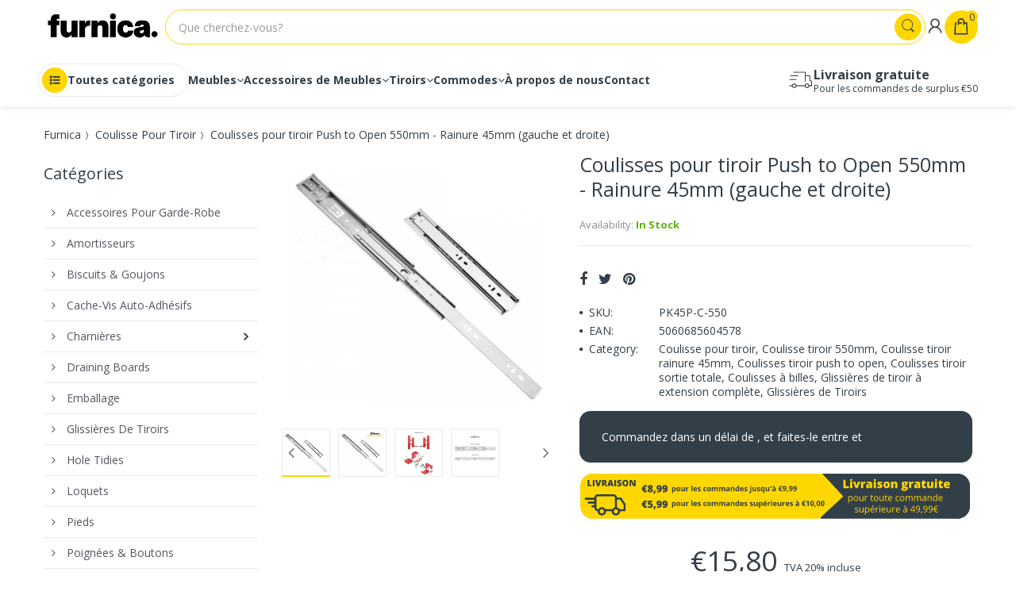

--- FILE ---
content_type: text/javascript
request_url: https://widgets.trustedshops.com/js/X1FEF64488B85F7BC0A3820E04F56F891.js
body_size: 1327
content:
((e,t)=>{const a={shopInfo:{tsId:"X1FEF64488B85F7BC0A3820E04F56F891",name:"https://furnica.fr/",url:"https://furnica.fr/",language:"fr",targetMarket:"FRA",ratingVariant:"WIDGET",eTrustedIds:{accountId:"acc-7dc0a722-5c9c-45e6-b400-b9cbd40d1430",channelId:"chl-312ad63a-6ad9-49af-b415-731b0e3fece3"},buyerProtection:{certificateType:"CLASSIC",certificateState:"PRODUCTION",mainProtectionCurrency:"EUR",classicProtectionAmount:2500,maxProtectionDuration:30,firstCertified:"2025-11-20 08:44:33"},reviewSystem:{rating:{averageRating:3.98,averageRatingCount:51,overallRatingCount:537,distribution:{oneStar:9,twoStars:3,threeStars:1,fourStars:5,fiveStars:33}},reviews:[{average:4,buyerStatement:"J'ai du annuler ma commande délai beaucoup trop long",rawChangeDate:"2025-12-31T18:24:39.000Z",changeDate:"31/12/2025",transactionDate:"21/12/2025"},{average:5,buyerStatement:"ras",rawChangeDate:"2025-12-29T15:16:56.000Z",changeDate:"29/12/2025",transactionDate:"18/12/2025"},{average:5,buyerStatement:"Bien reçu le produit demandé",rawChangeDate:"2025-12-16T23:03:05.000Z",changeDate:"16/12/2025",transactionDate:"09/12/2025"}]},features:["MARS_REVIEWS","MARS_EVENTS","DISABLE_REVIEWREQUEST_SENDING","MARS_QUESTIONNAIRE","MARS_PUBLIC_QUESTIONNAIRE","GUARANTEE_RECOG_CLASSIC_INTEGRATION","PRODUCT_REVIEWS","REVIEWS_AUTO_COLLECTION"],consentManagementType:"OFF",urls:{profileUrl:"https://www.trstd.com/fr-fr/reviews/furnica-fr",profileUrlLegalSection:"https://www.trstd.com/fr-fr/reviews/furnica-fr#legal-info",reviewLegalUrl:"https://help.etrusted.com/hc/fr/articles/23970864566162"},contractStartDate:"2025-08-27 00:00:00",shopkeeper:{name:"WOODLER Sp. z o. o.",street:"ul. Andrzeja Mielęckiego 10/503",country:"PL",city:"Katowice",zip:"40-013"},displayVariant:"full",variant:"full",twoLetterCountryCode:"FR"},"process.env":{STAGE:"prod"},externalConfig:{trustbadgeScriptUrl:"https://widgets.trustedshops.com/assets/trustbadge.js",cdnDomain:"widgets.trustedshops.com"},elementIdSuffix:"-98e3dadd90eb493088abdc5597a70810",buildTimestamp:"2026-01-28T05:51:43.255Z",buildStage:"prod"},r=a=>{const{trustbadgeScriptUrl:r}=a.externalConfig;let n=t.querySelector(`script[src="${r}"]`);n&&t.body.removeChild(n),n=t.createElement("script"),n.src=r,n.charset="utf-8",n.setAttribute("data-type","trustbadge-business-logic"),n.onerror=()=>{throw new Error(`The Trustbadge script could not be loaded from ${r}. Have you maybe selected an invalid TSID?`)},n.onload=()=>{e.trustbadge?.load(a)},t.body.appendChild(n)};"complete"===t.readyState?r(a):e.addEventListener("load",(()=>{r(a)}))})(window,document);

--- FILE ---
content_type: image/svg+xml
request_url: https://cdn.shopify.com/s/files/1/1229/2234/files/Pay_with_KLARNA_250_x_50_FR.svg?v=1686736722
body_size: 15500
content:
<svg xmlns="http://www.w3.org/2000/svg" xmlns:xlink="http://www.w3.org/1999/xlink" width="250" zoomAndPan="magnify" viewBox="0 0 187.5 37.5" height="50" preserveAspectRatio="xMidYMid meet" version="1.0"><defs><g/><clipPath id="5f71f1ef35"><path d="M 0.988281 0 L 186.019531 0 L 186.019531 37.007812 L 0.988281 37.007812 Z M 0.988281 0 " clip-rule="nonzero"/></clipPath><clipPath id="b311c7feea"><path d="M 124 6 L 182.976562 6 L 182.976562 29 L 124 29 Z M 124 6 " clip-rule="nonzero"/></clipPath><image x="0" y="0" width="393" xlink:href="[data-uri]" id="9aad5a2263" height="156" preserveAspectRatio="xMidYMid meet"/></defs><g clip-path="url(#5f71f1ef35)"><path fill="#ffffff" d="M 0.988281 0 L 186.511719 0 L 186.511719 43.785156 L 0.988281 43.785156 Z M 0.988281 0 " fill-opacity="1" fill-rule="nonzero"/><path fill="#ffffff" d="M 0.988281 0 L 186.511719 0 L 186.511719 37.105469 L 0.988281 37.105469 Z M 0.988281 0 " fill-opacity="1" fill-rule="nonzero"/><path fill="#ffffff" d="M 0.988281 0 L 186.511719 0 L 186.511719 37.105469 L 0.988281 37.105469 Z M 0.988281 0 " fill-opacity="1" fill-rule="nonzero"/></g><g clip-path="url(#b311c7feea)"><g transform="matrix(0.151065, 0, 0, 0.152227, 123.609727, 5.627191)"><image x="0" y="0" width="393" xlink:href="[data-uri]" height="156" preserveAspectRatio="xMidYMid meet"/></g></g><g fill="#000000" fill-opacity="1"><g transform="translate(27.464603, 14.916505)"><g><path d="M 3.828125 0 L 3.5625 -1 L 1.84375 -1 L 1.578125 0 L 0 0 L 1.734375 -5.3125 L 3.640625 -5.3125 L 5.390625 0 Z M 3.265625 -2.171875 L 3.03125 -3.03125 C 2.976562 -3.226562 2.914062 -3.476562 2.84375 -3.78125 C 2.769531 -4.09375 2.71875 -4.316406 2.6875 -4.453125 C 2.664062 -4.328125 2.625 -4.117188 2.5625 -3.828125 C 2.5 -3.546875 2.359375 -2.992188 2.140625 -2.171875 Z M 3.265625 -2.171875 "/></g></g><g transform="translate(32.853219, 14.916505)"><g><path d="M 2.359375 0.078125 C 1.691406 0.078125 1.179688 -0.101562 0.828125 -0.46875 C 0.484375 -0.832031 0.3125 -1.351562 0.3125 -2.03125 C 0.3125 -2.71875 0.5 -3.242188 0.875 -3.609375 C 1.25 -3.984375 1.78125 -4.171875 2.46875 -4.171875 C 2.945312 -4.171875 3.394531 -4.066406 3.8125 -3.859375 L 3.40625 -2.8125 C 3.226562 -2.894531 3.066406 -2.957031 2.921875 -3 C 2.773438 -3.039062 2.625 -3.0625 2.46875 -3.0625 C 2.238281 -3.0625 2.0625 -2.972656 1.9375 -2.796875 C 1.8125 -2.617188 1.75 -2.367188 1.75 -2.046875 C 1.75 -1.378906 1.992188 -1.046875 2.484375 -1.046875 C 2.898438 -1.046875 3.296875 -1.171875 3.671875 -1.421875 L 3.671875 -0.296875 C 3.304688 -0.046875 2.867188 0.078125 2.359375 0.078125 Z M 2.359375 0.078125 "/></g></g><g transform="translate(36.853914, 14.916505)"><g><path d="M 3.078125 0 L 3.078125 -2.234375 C 3.078125 -2.785156 2.910156 -3.0625 2.578125 -3.0625 C 2.347656 -3.0625 2.175781 -2.960938 2.0625 -2.765625 C 1.957031 -2.578125 1.90625 -2.257812 1.90625 -1.8125 L 1.90625 0 L 0.484375 0 L 0.484375 -5.640625 L 1.90625 -5.640625 L 1.90625 -4.84375 C 1.90625 -4.476562 1.882812 -4.0625 1.84375 -3.59375 L 1.90625 -3.59375 C 2.039062 -3.8125 2.203125 -3.960938 2.390625 -4.046875 C 2.578125 -4.128906 2.796875 -4.171875 3.046875 -4.171875 C 3.503906 -4.171875 3.859375 -4.039062 4.109375 -3.78125 C 4.367188 -3.519531 4.5 -3.148438 4.5 -2.671875 L 4.5 0 Z M 3.078125 0 "/></g></g><g transform="translate(41.825791, 14.916505)"><g><path d="M 2.46875 0.078125 C 1.789062 0.078125 1.257812 -0.101562 0.875 -0.46875 C 0.5 -0.832031 0.3125 -1.351562 0.3125 -2.03125 C 0.3125 -2.71875 0.484375 -3.242188 0.828125 -3.609375 C 1.179688 -3.984375 1.6875 -4.171875 2.34375 -4.171875 C 2.957031 -4.171875 3.429688 -4.007812 3.765625 -3.6875 C 4.109375 -3.363281 4.28125 -2.898438 4.28125 -2.296875 L 4.28125 -1.671875 L 1.75 -1.671875 C 1.75 -1.441406 1.828125 -1.257812 1.984375 -1.125 C 2.148438 -1 2.367188 -0.9375 2.640625 -0.9375 C 2.890625 -0.9375 3.117188 -0.957031 3.328125 -1 C 3.535156 -1.050781 3.765625 -1.132812 4.015625 -1.25 L 4.015625 -0.234375 C 3.785156 -0.117188 3.550781 -0.0390625 3.3125 0 C 3.082031 0.0507812 2.800781 0.078125 2.46875 0.078125 Z M 2.390625 -3.21875 C 2.222656 -3.21875 2.082031 -3.164062 1.96875 -3.0625 C 1.851562 -2.957031 1.785156 -2.789062 1.765625 -2.5625 L 2.984375 -2.5625 C 2.984375 -2.757812 2.925781 -2.914062 2.8125 -3.03125 C 2.707031 -3.15625 2.566406 -3.21875 2.390625 -3.21875 Z M 2.390625 -3.21875 "/></g></g><g transform="translate(46.413543, 14.916505)"><g><path d="M 2.5 -1.046875 C 2.6875 -1.046875 2.914062 -1.09375 3.1875 -1.1875 L 3.1875 -0.15625 C 3 -0.0703125 2.816406 -0.015625 2.640625 0.015625 C 2.460938 0.0546875 2.257812 0.078125 2.03125 0.078125 C 1.550781 0.078125 1.207031 -0.0351562 1 -0.265625 C 0.789062 -0.503906 0.6875 -0.867188 0.6875 -1.359375 L 0.6875 -3.046875 L 0.1875 -3.046875 L 0.1875 -3.625 L 0.828125 -4.0625 L 1.1875 -4.921875 L 2.109375 -4.921875 L 2.109375 -4.109375 L 3.125 -4.109375 L 3.125 -3.046875 L 2.109375 -3.046875 L 2.109375 -1.453125 C 2.109375 -1.179688 2.238281 -1.046875 2.5 -1.046875 Z M 2.5 -1.046875 "/></g></g><g transform="translate(49.827179, 14.916505)"><g><path d="M 2.46875 0.078125 C 1.789062 0.078125 1.257812 -0.101562 0.875 -0.46875 C 0.5 -0.832031 0.3125 -1.351562 0.3125 -2.03125 C 0.3125 -2.71875 0.484375 -3.242188 0.828125 -3.609375 C 1.179688 -3.984375 1.6875 -4.171875 2.34375 -4.171875 C 2.957031 -4.171875 3.429688 -4.007812 3.765625 -3.6875 C 4.109375 -3.363281 4.28125 -2.898438 4.28125 -2.296875 L 4.28125 -1.671875 L 1.75 -1.671875 C 1.75 -1.441406 1.828125 -1.257812 1.984375 -1.125 C 2.148438 -1 2.367188 -0.9375 2.640625 -0.9375 C 2.890625 -0.9375 3.117188 -0.957031 3.328125 -1 C 3.535156 -1.050781 3.765625 -1.132812 4.015625 -1.25 L 4.015625 -0.234375 C 3.785156 -0.117188 3.550781 -0.0390625 3.3125 0 C 3.082031 0.0507812 2.800781 0.078125 2.46875 0.078125 Z M 2.390625 -3.21875 C 2.222656 -3.21875 2.082031 -3.164062 1.96875 -3.0625 C 1.851562 -2.957031 1.785156 -2.789062 1.765625 -2.5625 L 2.984375 -2.5625 C 2.984375 -2.757812 2.925781 -2.914062 2.8125 -3.03125 C 2.707031 -3.15625 2.566406 -3.21875 2.390625 -3.21875 Z M 2.390625 -3.21875 "/></g></g><g transform="translate(54.414931, 14.916505)"><g><path d="M 2.96875 -4.171875 C 3.09375 -4.171875 3.207031 -4.164062 3.3125 -4.15625 L 3.40625 -4.140625 L 3.265625 -2.796875 C 3.148438 -2.828125 2.992188 -2.84375 2.796875 -2.84375 C 2.484375 -2.84375 2.253906 -2.769531 2.109375 -2.625 C 1.972656 -2.488281 1.90625 -2.285156 1.90625 -2.015625 L 1.90625 0 L 0.484375 0 L 0.484375 -4.109375 L 1.546875 -4.109375 L 1.765625 -3.453125 L 1.828125 -3.453125 C 1.953125 -3.671875 2.117188 -3.84375 2.328125 -3.96875 C 2.535156 -4.101562 2.75 -4.171875 2.96875 -4.171875 Z M 2.96875 -4.171875 "/></g></g><g transform="translate(57.89742, 14.916505)"><g/></g><g transform="translate(59.82529, 14.916505)"><g><path d="M 5.53125 0 L 5.53125 -2.234375 C 5.53125 -2.515625 5.488281 -2.722656 5.40625 -2.859375 C 5.332031 -2.992188 5.21875 -3.0625 5.0625 -3.0625 C 4.84375 -3.0625 4.679688 -2.96875 4.578125 -2.78125 C 4.472656 -2.59375 4.421875 -2.300781 4.421875 -1.90625 L 4.421875 0 L 3 0 L 3 -2.234375 C 3 -2.515625 2.960938 -2.722656 2.890625 -2.859375 C 2.816406 -2.992188 2.703125 -3.0625 2.546875 -3.0625 C 2.316406 -3.0625 2.148438 -2.960938 2.046875 -2.765625 C 1.953125 -2.566406 1.90625 -2.242188 1.90625 -1.796875 L 1.90625 0 L 0.484375 0 L 0.484375 -4.109375 L 1.5625 -4.109375 L 1.734375 -3.59375 L 1.8125 -3.59375 C 1.925781 -3.78125 2.085938 -3.921875 2.296875 -4.015625 C 2.503906 -4.117188 2.738281 -4.171875 3 -4.171875 C 3.59375 -4.171875 4.007812 -3.992188 4.25 -3.640625 L 4.359375 -3.640625 C 4.472656 -3.804688 4.632812 -3.9375 4.84375 -4.03125 C 5.050781 -4.125 5.273438 -4.171875 5.515625 -4.171875 C 6.003906 -4.171875 6.363281 -4.046875 6.59375 -3.796875 C 6.832031 -3.554688 6.953125 -3.179688 6.953125 -2.671875 L 6.953125 0 Z M 5.53125 0 "/></g></g><g transform="translate(67.246868, 14.916505)"><g><path d="M 3.171875 0 L 2.890625 -0.546875 L 2.859375 -0.546875 C 2.671875 -0.304688 2.476562 -0.140625 2.28125 -0.046875 C 2.082031 0.0351562 1.828125 0.078125 1.515625 0.078125 C 1.128906 0.078125 0.820312 -0.0351562 0.59375 -0.265625 C 0.375 -0.503906 0.265625 -0.832031 0.265625 -1.25 C 0.265625 -1.6875 0.414062 -2.007812 0.71875 -2.21875 C 1.03125 -2.4375 1.472656 -2.5625 2.046875 -2.59375 L 2.734375 -2.609375 L 2.734375 -2.671875 C 2.734375 -3.003906 2.566406 -3.171875 2.234375 -3.171875 C 1.929688 -3.171875 1.550781 -3.070312 1.09375 -2.875 L 0.6875 -3.8125 C 1.164062 -4.050781 1.769531 -4.171875 2.5 -4.171875 C 3.019531 -4.171875 3.425781 -4.039062 3.71875 -3.78125 C 4.007812 -3.519531 4.15625 -3.15625 4.15625 -2.6875 L 4.15625 0 Z M 2.109375 -0.921875 C 2.285156 -0.921875 2.429688 -0.972656 2.546875 -1.078125 C 2.671875 -1.191406 2.734375 -1.335938 2.734375 -1.515625 L 2.734375 -1.828125 L 2.40625 -1.8125 C 1.945312 -1.800781 1.71875 -1.628906 1.71875 -1.296875 C 1.71875 -1.046875 1.847656 -0.921875 2.109375 -0.921875 Z M 2.109375 -0.921875 "/></g></g><g transform="translate(71.870859, 14.916505)"><g><path d="M 1.90625 0 L 0.5 0 L 0.5 -4.109375 L 1.90625 -4.109375 Z M 0.453125 -5.125 C 0.453125 -5.34375 0.507812 -5.503906 0.625 -5.609375 C 0.75 -5.710938 0.941406 -5.765625 1.203125 -5.765625 C 1.472656 -5.765625 1.664062 -5.707031 1.78125 -5.59375 C 1.90625 -5.488281 1.96875 -5.332031 1.96875 -5.125 C 1.96875 -4.707031 1.710938 -4.5 1.203125 -4.5 C 0.703125 -4.5 0.453125 -4.707031 0.453125 -5.125 Z M 0.453125 -5.125 "/></g></g><g transform="translate(74.284321, 14.916505)"><g><path d="M 3.078125 0 L 3.078125 -2.234375 C 3.078125 -2.515625 3.035156 -2.722656 2.953125 -2.859375 C 2.878906 -2.992188 2.753906 -3.0625 2.578125 -3.0625 C 2.335938 -3.0625 2.164062 -2.96875 2.0625 -2.78125 C 1.957031 -2.59375 1.90625 -2.265625 1.90625 -1.796875 L 1.90625 0 L 0.484375 0 L 0.484375 -4.109375 L 1.5625 -4.109375 L 1.734375 -3.59375 L 1.8125 -3.59375 C 1.9375 -3.789062 2.101562 -3.9375 2.3125 -4.03125 C 2.53125 -4.125 2.78125 -4.171875 3.0625 -4.171875 C 3.507812 -4.171875 3.859375 -4.039062 4.109375 -3.78125 C 4.367188 -3.519531 4.5 -3.148438 4.5 -2.671875 L 4.5 0 Z M 3.078125 0 "/></g></g><g transform="translate(79.256198, 14.916505)"><g><path d="M 2.5 -1.046875 C 2.6875 -1.046875 2.914062 -1.09375 3.1875 -1.1875 L 3.1875 -0.15625 C 3 -0.0703125 2.816406 -0.015625 2.640625 0.015625 C 2.460938 0.0546875 2.257812 0.078125 2.03125 0.078125 C 1.550781 0.078125 1.207031 -0.0351562 1 -0.265625 C 0.789062 -0.503906 0.6875 -0.867188 0.6875 -1.359375 L 0.6875 -3.046875 L 0.1875 -3.046875 L 0.1875 -3.625 L 0.828125 -4.0625 L 1.1875 -4.921875 L 2.109375 -4.921875 L 2.109375 -4.109375 L 3.125 -4.109375 L 3.125 -3.046875 L 2.109375 -3.046875 L 2.109375 -1.453125 C 2.109375 -1.179688 2.238281 -1.046875 2.5 -1.046875 Z M 2.5 -1.046875 "/></g></g><g transform="translate(82.669834, 14.916505)"><g><path d="M 2.46875 0.078125 C 1.789062 0.078125 1.257812 -0.101562 0.875 -0.46875 C 0.5 -0.832031 0.3125 -1.351562 0.3125 -2.03125 C 0.3125 -2.71875 0.484375 -3.242188 0.828125 -3.609375 C 1.179688 -3.984375 1.6875 -4.171875 2.34375 -4.171875 C 2.957031 -4.171875 3.429688 -4.007812 3.765625 -3.6875 C 4.109375 -3.363281 4.28125 -2.898438 4.28125 -2.296875 L 4.28125 -1.671875 L 1.75 -1.671875 C 1.75 -1.441406 1.828125 -1.257812 1.984375 -1.125 C 2.148438 -1 2.367188 -0.9375 2.640625 -0.9375 C 2.890625 -0.9375 3.117188 -0.957031 3.328125 -1 C 3.535156 -1.050781 3.765625 -1.132812 4.015625 -1.25 L 4.015625 -0.234375 C 3.785156 -0.117188 3.550781 -0.0390625 3.3125 0 C 3.082031 0.0507812 2.800781 0.078125 2.46875 0.078125 Z M 2.390625 -3.21875 C 2.222656 -3.21875 2.082031 -3.164062 1.96875 -3.0625 C 1.851562 -2.957031 1.785156 -2.789062 1.765625 -2.5625 L 2.984375 -2.5625 C 2.984375 -2.757812 2.925781 -2.914062 2.8125 -3.03125 C 2.707031 -3.15625 2.566406 -3.21875 2.390625 -3.21875 Z M 2.390625 -3.21875 "/></g></g><g transform="translate(87.257586, 14.916505)"><g><path d="M 3.078125 0 L 3.078125 -2.234375 C 3.078125 -2.515625 3.035156 -2.722656 2.953125 -2.859375 C 2.878906 -2.992188 2.753906 -3.0625 2.578125 -3.0625 C 2.335938 -3.0625 2.164062 -2.96875 2.0625 -2.78125 C 1.957031 -2.59375 1.90625 -2.265625 1.90625 -1.796875 L 1.90625 0 L 0.484375 0 L 0.484375 -4.109375 L 1.5625 -4.109375 L 1.734375 -3.59375 L 1.8125 -3.59375 C 1.9375 -3.789062 2.101562 -3.9375 2.3125 -4.03125 C 2.53125 -4.125 2.78125 -4.171875 3.0625 -4.171875 C 3.507812 -4.171875 3.859375 -4.039062 4.109375 -3.78125 C 4.367188 -3.519531 4.5 -3.148438 4.5 -2.671875 L 4.5 0 Z M 3.078125 0 "/></g></g><g transform="translate(92.229463, 14.916505)"><g><path d="M 3.171875 0 L 2.890625 -0.546875 L 2.859375 -0.546875 C 2.671875 -0.304688 2.476562 -0.140625 2.28125 -0.046875 C 2.082031 0.0351562 1.828125 0.078125 1.515625 0.078125 C 1.128906 0.078125 0.820312 -0.0351562 0.59375 -0.265625 C 0.375 -0.503906 0.265625 -0.832031 0.265625 -1.25 C 0.265625 -1.6875 0.414062 -2.007812 0.71875 -2.21875 C 1.03125 -2.4375 1.472656 -2.5625 2.046875 -2.59375 L 2.734375 -2.609375 L 2.734375 -2.671875 C 2.734375 -3.003906 2.566406 -3.171875 2.234375 -3.171875 C 1.929688 -3.171875 1.550781 -3.070312 1.09375 -2.875 L 0.6875 -3.8125 C 1.164062 -4.050781 1.769531 -4.171875 2.5 -4.171875 C 3.019531 -4.171875 3.425781 -4.039062 3.71875 -3.78125 C 4.007812 -3.519531 4.15625 -3.15625 4.15625 -2.6875 L 4.15625 0 Z M 2.109375 -0.921875 C 2.285156 -0.921875 2.429688 -0.972656 2.546875 -1.078125 C 2.671875 -1.191406 2.734375 -1.335938 2.734375 -1.515625 L 2.734375 -1.828125 L 2.40625 -1.8125 C 1.945312 -1.800781 1.71875 -1.628906 1.71875 -1.296875 C 1.71875 -1.046875 1.847656 -0.921875 2.109375 -0.921875 Z M 2.109375 -0.921875 "/></g></g><g transform="translate(96.853454, 14.916505)"><g><path d="M 3.078125 0 L 3.078125 -2.234375 C 3.078125 -2.515625 3.035156 -2.722656 2.953125 -2.859375 C 2.878906 -2.992188 2.753906 -3.0625 2.578125 -3.0625 C 2.335938 -3.0625 2.164062 -2.96875 2.0625 -2.78125 C 1.957031 -2.59375 1.90625 -2.265625 1.90625 -1.796875 L 1.90625 0 L 0.484375 0 L 0.484375 -4.109375 L 1.5625 -4.109375 L 1.734375 -3.59375 L 1.8125 -3.59375 C 1.9375 -3.789062 2.101562 -3.9375 2.3125 -4.03125 C 2.53125 -4.125 2.78125 -4.171875 3.0625 -4.171875 C 3.507812 -4.171875 3.859375 -4.039062 4.109375 -3.78125 C 4.367188 -3.519531 4.5 -3.148438 4.5 -2.671875 L 4.5 0 Z M 3.078125 0 "/></g></g><g transform="translate(101.825331, 14.916505)"><g><path d="M 2.5 -1.046875 C 2.6875 -1.046875 2.914062 -1.09375 3.1875 -1.1875 L 3.1875 -0.15625 C 3 -0.0703125 2.816406 -0.015625 2.640625 0.015625 C 2.460938 0.0546875 2.257812 0.078125 2.03125 0.078125 C 1.550781 0.078125 1.207031 -0.0351562 1 -0.265625 C 0.789062 -0.503906 0.6875 -0.867188 0.6875 -1.359375 L 0.6875 -3.046875 L 0.1875 -3.046875 L 0.1875 -3.625 L 0.828125 -4.0625 L 1.1875 -4.921875 L 2.109375 -4.921875 L 2.109375 -4.109375 L 3.125 -4.109375 L 3.125 -3.046875 L 2.109375 -3.046875 L 2.109375 -1.453125 C 2.109375 -1.179688 2.238281 -1.046875 2.5 -1.046875 Z M 2.5 -1.046875 "/></g></g><g transform="translate(105.238967, 14.916505)"><g><path d="M 0.3125 -0.609375 C 0.3125 -0.828125 0.375 -0.992188 0.5 -1.109375 C 0.632812 -1.234375 0.828125 -1.296875 1.078125 -1.296875 C 1.316406 -1.296875 1.5 -1.234375 1.625 -1.109375 C 1.757812 -0.992188 1.828125 -0.828125 1.828125 -0.609375 C 1.828125 -0.390625 1.757812 -0.21875 1.625 -0.09375 C 1.5 0.03125 1.316406 0.09375 1.078125 0.09375 C 0.835938 0.09375 0.648438 0.0351562 0.515625 -0.078125 C 0.378906 -0.203125 0.3125 -0.378906 0.3125 -0.609375 Z M 0.3125 -0.609375 "/></g></g></g><g fill="#000000" fill-opacity="1"><g transform="translate(107.381851, 14.916505)"><g/></g></g><g fill="#000000" fill-opacity="1"><g transform="translate(24.507568, 24.811942)"><g/></g><g transform="translate(26.435439, 24.811942)"><g/></g><g transform="translate(28.36331, 24.811942)"><g/></g><g transform="translate(30.291181, 24.811942)"><g/></g><g transform="translate(32.219052, 24.811942)"><g/></g></g><g fill="#000000" fill-opacity="1"><g transform="translate(34.14209, 24.811942)"><g><path d="M 4.421875 -3.609375 C 4.421875 -3.015625 4.242188 -2.554688 3.890625 -2.234375 C 3.546875 -1.910156 3.050781 -1.75 2.40625 -1.75 L 2 -1.75 L 2 0 L 0.578125 0 L 0.578125 -5.296875 L 2.40625 -5.296875 C 3.070312 -5.296875 3.570312 -5.148438 3.90625 -4.859375 C 4.25 -4.566406 4.421875 -4.148438 4.421875 -3.609375 Z M 2 -2.921875 L 2.265625 -2.921875 C 2.484375 -2.921875 2.65625 -2.976562 2.78125 -3.09375 C 2.90625 -3.21875 2.96875 -3.390625 2.96875 -3.609375 C 2.96875 -3.960938 2.769531 -4.140625 2.375 -4.140625 L 2 -4.140625 Z M 2 -2.921875 "/></g></g><g transform="translate(38.83131, 24.811942)"><g><path d="M 3.171875 0 L 2.890625 -0.546875 L 2.859375 -0.546875 C 2.671875 -0.304688 2.476562 -0.140625 2.28125 -0.046875 C 2.082031 0.0351562 1.828125 0.078125 1.515625 0.078125 C 1.128906 0.078125 0.820312 -0.0351562 0.59375 -0.265625 C 0.375 -0.503906 0.265625 -0.832031 0.265625 -1.25 C 0.265625 -1.6875 0.414062 -2.007812 0.71875 -2.21875 C 1.03125 -2.4375 1.472656 -2.5625 2.046875 -2.59375 L 2.734375 -2.609375 L 2.734375 -2.671875 C 2.734375 -3.003906 2.566406 -3.171875 2.234375 -3.171875 C 1.929688 -3.171875 1.550781 -3.070312 1.09375 -2.875 L 0.6875 -3.8125 C 1.164062 -4.050781 1.769531 -4.171875 2.5 -4.171875 C 3.019531 -4.171875 3.425781 -4.039062 3.71875 -3.78125 C 4.007812 -3.519531 4.15625 -3.15625 4.15625 -2.6875 L 4.15625 0 Z M 2.109375 -0.921875 C 2.285156 -0.921875 2.429688 -0.972656 2.546875 -1.078125 C 2.671875 -1.191406 2.734375 -1.335938 2.734375 -1.515625 L 2.734375 -1.828125 L 2.40625 -1.8125 C 1.945312 -1.800781 1.71875 -1.628906 1.71875 -1.296875 C 1.71875 -1.046875 1.847656 -0.921875 2.109375 -0.921875 Z M 2.109375 -0.921875 "/></g></g><g transform="translate(43.4553, 24.811942)"><g><path d="M 0 -4.109375 L 1.484375 -4.109375 L 2.1875 -1.75 C 2.21875 -1.625 2.238281 -1.472656 2.25 -1.296875 L 2.28125 -1.296875 C 2.300781 -1.460938 2.328125 -1.613281 2.359375 -1.75 L 3.078125 -4.109375 L 4.53125 -4.109375 L 2.90625 0.265625 C 2.695312 0.816406 2.441406 1.207031 2.140625 1.4375 C 1.835938 1.664062 1.441406 1.78125 0.953125 1.78125 C 0.765625 1.78125 0.570312 1.757812 0.375 1.71875 L 0.375 0.609375 C 0.5 0.640625 0.644531 0.65625 0.8125 0.65625 C 0.9375 0.65625 1.046875 0.628906 1.140625 0.578125 C 1.234375 0.523438 1.3125 0.457031 1.375 0.375 C 1.445312 0.289062 1.523438 0.144531 1.609375 -0.0625 Z M 0 -4.109375 "/></g></g><g transform="translate(47.981448, 24.811942)"><g><path d="M 2.46875 0.078125 C 1.789062 0.078125 1.257812 -0.101562 0.875 -0.46875 C 0.5 -0.832031 0.3125 -1.351562 0.3125 -2.03125 C 0.3125 -2.71875 0.484375 -3.242188 0.828125 -3.609375 C 1.179688 -3.984375 1.6875 -4.171875 2.34375 -4.171875 C 2.957031 -4.171875 3.429688 -4.007812 3.765625 -3.6875 C 4.109375 -3.363281 4.28125 -2.898438 4.28125 -2.296875 L 4.28125 -1.671875 L 1.75 -1.671875 C 1.75 -1.441406 1.828125 -1.257812 1.984375 -1.125 C 2.148438 -1 2.367188 -0.9375 2.640625 -0.9375 C 2.890625 -0.9375 3.117188 -0.957031 3.328125 -1 C 3.535156 -1.050781 3.765625 -1.132812 4.015625 -1.25 L 4.015625 -0.234375 C 3.785156 -0.117188 3.550781 -0.0390625 3.3125 0 C 3.082031 0.0507812 2.800781 0.078125 2.46875 0.078125 Z M 2.390625 -3.21875 C 2.222656 -3.21875 2.082031 -3.164062 1.96875 -3.0625 C 1.851562 -2.957031 1.785156 -2.789062 1.765625 -2.5625 L 2.984375 -2.5625 C 2.984375 -2.757812 2.925781 -2.914062 2.8125 -3.03125 C 2.707031 -3.15625 2.566406 -3.21875 2.390625 -3.21875 Z M 2.390625 -3.21875 "/></g></g><g transform="translate(52.569201, 24.811942)"><g><path d="M 3.578125 0 L 0.171875 0 L 0.171875 -0.8125 L 1.875 -3.015625 L 0.28125 -3.015625 L 0.28125 -4.109375 L 3.5 -4.109375 L 3.5 -3.234375 L 1.875 -1.078125 L 3.578125 -1.078125 Z M 3.578125 0 "/></g></g><g transform="translate(56.330723, 24.811942)"><g/></g><g transform="translate(58.258594, 24.811942)"><g><path d="M 2.953125 0.078125 C 2.742188 0.078125 2.554688 0.0390625 2.390625 -0.03125 C 2.234375 -0.101562 2.070312 -0.226562 1.90625 -0.40625 L 1.84375 -0.40625 C 1.882812 -0.113281 1.90625 0.0664062 1.90625 0.140625 L 1.90625 1.78125 L 0.484375 1.78125 L 0.484375 -4.109375 L 1.640625 -4.109375 L 1.84375 -3.578125 L 1.90625 -3.578125 C 2.164062 -3.972656 2.53125 -4.171875 3 -4.171875 C 3.445312 -4.171875 3.800781 -3.984375 4.0625 -3.609375 C 4.320312 -3.234375 4.453125 -2.71875 4.453125 -2.0625 C 4.453125 -1.394531 4.316406 -0.867188 4.046875 -0.484375 C 3.773438 -0.109375 3.410156 0.078125 2.953125 0.078125 Z M 2.484375 -3.0625 C 2.273438 -3.0625 2.128906 -2.988281 2.046875 -2.84375 C 1.960938 -2.695312 1.914062 -2.476562 1.90625 -2.1875 L 1.90625 -2.0625 C 1.90625 -1.71875 1.953125 -1.460938 2.046875 -1.296875 C 2.140625 -1.140625 2.289062 -1.0625 2.5 -1.0625 C 2.675781 -1.0625 2.804688 -1.140625 2.890625 -1.296875 C 2.972656 -1.453125 3.015625 -1.710938 3.015625 -2.078125 C 3.015625 -2.429688 2.972656 -2.679688 2.890625 -2.828125 C 2.804688 -2.984375 2.671875 -3.0625 2.484375 -3.0625 Z M 2.484375 -3.0625 "/></g></g><g transform="translate(63.031161, 24.811942)"><g><path d="M 1.90625 0 L 0.484375 0 L 0.484375 -5.640625 L 1.90625 -5.640625 Z M 1.90625 0 "/></g></g><g transform="translate(65.430128, 24.811942)"><g><path d="M 3.40625 0 L 3.234375 -0.515625 L 3.15625 -0.515625 C 3.03125 -0.328125 2.863281 -0.179688 2.65625 -0.078125 C 2.445312 0.0234375 2.195312 0.078125 1.90625 0.078125 C 1.457031 0.078125 1.109375 -0.0507812 0.859375 -0.3125 C 0.609375 -0.582031 0.484375 -0.957031 0.484375 -1.4375 L 0.484375 -4.109375 L 1.90625 -4.109375 L 1.90625 -1.859375 C 1.90625 -1.585938 1.941406 -1.382812 2.015625 -1.25 C 2.085938 -1.113281 2.210938 -1.046875 2.390625 -1.046875 C 2.628906 -1.046875 2.800781 -1.140625 2.90625 -1.328125 C 3.007812 -1.523438 3.0625 -1.851562 3.0625 -2.3125 L 3.0625 -4.109375 L 4.484375 -4.109375 L 4.484375 0 Z M 3.40625 0 "/></g></g><g transform="translate(70.402005, 24.811942)"><g><path d="M 3.65625 -1.265625 C 3.65625 -0.828125 3.503906 -0.492188 3.203125 -0.265625 C 2.910156 -0.0351562 2.484375 0.078125 1.921875 0.078125 C 1.617188 0.078125 1.351562 0.0546875 1.125 0.015625 C 0.90625 -0.015625 0.675781 -0.0703125 0.4375 -0.15625 L 0.4375 -1.296875 C 0.65625 -1.191406 0.894531 -1.109375 1.15625 -1.046875 C 1.414062 -0.984375 1.648438 -0.953125 1.859375 -0.953125 C 2.171875 -0.953125 2.328125 -1.023438 2.328125 -1.171875 C 2.328125 -1.242188 2.28125 -1.304688 2.1875 -1.359375 C 2.101562 -1.421875 1.859375 -1.53125 1.453125 -1.6875 C 1.066406 -1.84375 0.800781 -2.019531 0.65625 -2.21875 C 0.507812 -2.414062 0.4375 -2.664062 0.4375 -2.96875 C 0.4375 -3.351562 0.582031 -3.648438 0.875 -3.859375 C 1.164062 -4.066406 1.582031 -4.171875 2.125 -4.171875 C 2.394531 -4.171875 2.648438 -4.140625 2.890625 -4.078125 C 3.128906 -4.023438 3.375 -3.941406 3.625 -3.828125 L 3.25 -2.921875 C 3.050781 -3.003906 2.847656 -3.070312 2.640625 -3.125 C 2.429688 -3.1875 2.257812 -3.21875 2.125 -3.21875 C 1.894531 -3.21875 1.78125 -3.160156 1.78125 -3.046875 C 1.78125 -2.984375 1.820312 -2.925781 1.90625 -2.875 C 1.988281 -2.820312 2.222656 -2.71875 2.609375 -2.5625 C 2.890625 -2.445312 3.097656 -2.332031 3.234375 -2.21875 C 3.378906 -2.101562 3.484375 -1.96875 3.546875 -1.8125 C 3.617188 -1.664062 3.65625 -1.484375 3.65625 -1.265625 Z M 3.65625 -1.265625 "/></g></g><g transform="translate(74.359213, 24.811942)"><g/></g><g transform="translate(76.287084, 24.811942)"><g><path d="M 2.5 -1.046875 C 2.6875 -1.046875 2.914062 -1.09375 3.1875 -1.1875 L 3.1875 -0.15625 C 3 -0.0703125 2.816406 -0.015625 2.640625 0.015625 C 2.460938 0.0546875 2.257812 0.078125 2.03125 0.078125 C 1.550781 0.078125 1.207031 -0.0351562 1 -0.265625 C 0.789062 -0.503906 0.6875 -0.867188 0.6875 -1.359375 L 0.6875 -3.046875 L 0.1875 -3.046875 L 0.1875 -3.625 L 0.828125 -4.0625 L 1.1875 -4.921875 L 2.109375 -4.921875 L 2.109375 -4.109375 L 3.125 -4.109375 L 3.125 -3.046875 L 2.109375 -3.046875 L 2.109375 -1.453125 C 2.109375 -1.179688 2.238281 -1.046875 2.5 -1.046875 Z M 2.5 -1.046875 "/></g></g><g transform="translate(79.70072, 24.811942)"><g><path d="M 3.171875 0 L 2.890625 -0.546875 L 2.859375 -0.546875 C 2.671875 -0.304688 2.476562 -0.140625 2.28125 -0.046875 C 2.082031 0.0351562 1.828125 0.078125 1.515625 0.078125 C 1.128906 0.078125 0.820312 -0.0351562 0.59375 -0.265625 C 0.375 -0.503906 0.265625 -0.832031 0.265625 -1.25 C 0.265625 -1.6875 0.414062 -2.007812 0.71875 -2.21875 C 1.03125 -2.4375 1.472656 -2.5625 2.046875 -2.59375 L 2.734375 -2.609375 L 2.734375 -2.671875 C 2.734375 -3.003906 2.566406 -3.171875 2.234375 -3.171875 C 1.929688 -3.171875 1.550781 -3.070312 1.09375 -2.875 L 0.6875 -3.8125 C 1.164062 -4.050781 1.769531 -4.171875 2.5 -4.171875 C 3.019531 -4.171875 3.425781 -4.039062 3.71875 -3.78125 C 4.007812 -3.519531 4.15625 -3.15625 4.15625 -2.6875 L 4.15625 0 Z M 2.109375 -0.921875 C 2.285156 -0.921875 2.429688 -0.972656 2.546875 -1.078125 C 2.671875 -1.191406 2.734375 -1.335938 2.734375 -1.515625 L 2.734375 -1.828125 L 2.40625 -1.8125 C 1.945312 -1.800781 1.71875 -1.628906 1.71875 -1.296875 C 1.71875 -1.046875 1.847656 -0.921875 2.109375 -0.921875 Z M 2.109375 -0.921875 "/></g></g><g transform="translate(84.32471, 24.811942)"><g><path d="M 2.96875 -4.171875 C 3.09375 -4.171875 3.207031 -4.164062 3.3125 -4.15625 L 3.40625 -4.140625 L 3.265625 -2.796875 C 3.148438 -2.828125 2.992188 -2.84375 2.796875 -2.84375 C 2.484375 -2.84375 2.253906 -2.769531 2.109375 -2.625 C 1.972656 -2.488281 1.90625 -2.285156 1.90625 -2.015625 L 1.90625 0 L 0.484375 0 L 0.484375 -4.109375 L 1.546875 -4.109375 L 1.765625 -3.453125 L 1.828125 -3.453125 C 1.953125 -3.671875 2.117188 -3.84375 2.328125 -3.96875 C 2.535156 -4.101562 2.75 -4.171875 2.96875 -4.171875 Z M 2.96875 -4.171875 "/></g></g><g transform="translate(87.807199, 24.811942)"><g><path d="M 1.765625 0.078125 C 1.472656 0.078125 1.21875 -0.00390625 1 -0.171875 C 0.78125 -0.335938 0.609375 -0.582031 0.484375 -0.90625 C 0.367188 -1.238281 0.3125 -1.617188 0.3125 -2.046875 C 0.3125 -2.710938 0.441406 -3.234375 0.703125 -3.609375 C 0.972656 -3.984375 1.34375 -4.171875 1.8125 -4.171875 C 2.039062 -4.171875 2.242188 -4.125 2.421875 -4.03125 C 2.597656 -3.945312 2.753906 -3.796875 2.890625 -3.578125 L 2.921875 -3.578125 C 2.878906 -3.898438 2.859375 -4.222656 2.859375 -4.546875 L 2.859375 -5.640625 L 4.28125 -5.640625 L 4.28125 0 L 3.21875 0 L 2.90625 -0.515625 L 2.859375 -0.515625 C 2.609375 -0.117188 2.242188 0.078125 1.765625 0.078125 Z M 2.34375 -1.046875 C 2.570312 -1.046875 2.734375 -1.113281 2.828125 -1.25 C 2.921875 -1.394531 2.96875 -1.617188 2.96875 -1.921875 L 2.96875 -2.03125 C 2.96875 -2.394531 2.914062 -2.648438 2.8125 -2.796875 C 2.707031 -2.953125 2.546875 -3.03125 2.328125 -3.03125 C 2.140625 -3.03125 1.992188 -2.941406 1.890625 -2.765625 C 1.796875 -2.597656 1.75 -2.351562 1.75 -2.03125 C 1.75 -1.707031 1.800781 -1.460938 1.90625 -1.296875 C 2.007812 -1.128906 2.15625 -1.046875 2.34375 -1.046875 Z M 2.34375 -1.046875 "/></g></g><g transform="translate(92.579766, 24.811942)"><g/></g><g transform="translate(94.507637, 24.811942)"><g><path d="M 3.171875 0 L 2.890625 -0.546875 L 2.859375 -0.546875 C 2.671875 -0.304688 2.476562 -0.140625 2.28125 -0.046875 C 2.082031 0.0351562 1.828125 0.078125 1.515625 0.078125 C 1.128906 0.078125 0.820312 -0.0351562 0.59375 -0.265625 C 0.375 -0.503906 0.265625 -0.832031 0.265625 -1.25 C 0.265625 -1.6875 0.414062 -2.007812 0.71875 -2.21875 C 1.03125 -2.4375 1.472656 -2.5625 2.046875 -2.59375 L 2.734375 -2.609375 L 2.734375 -2.671875 C 2.734375 -3.003906 2.566406 -3.171875 2.234375 -3.171875 C 1.929688 -3.171875 1.550781 -3.070312 1.09375 -2.875 L 0.6875 -3.8125 C 1.164062 -4.050781 1.769531 -4.171875 2.5 -4.171875 C 3.019531 -4.171875 3.425781 -4.039062 3.71875 -3.78125 C 4.007812 -3.519531 4.15625 -3.15625 4.15625 -2.6875 L 4.15625 0 Z M 2.109375 -0.921875 C 2.285156 -0.921875 2.429688 -0.972656 2.546875 -1.078125 C 2.671875 -1.191406 2.734375 -1.335938 2.734375 -1.515625 L 2.734375 -1.828125 L 2.40625 -1.8125 C 1.945312 -1.800781 1.71875 -1.628906 1.71875 -1.296875 C 1.71875 -1.046875 1.847656 -0.921875 2.109375 -0.921875 Z M 2.109375 -0.921875 "/></g></g><g transform="translate(99.131627, 24.811942)"><g><path d="M 1.5625 0 L 0 -4.109375 L 1.484375 -4.109375 L 2.171875 -1.671875 C 2.171875 -1.660156 2.175781 -1.640625 2.1875 -1.609375 C 2.195312 -1.585938 2.203125 -1.554688 2.203125 -1.515625 C 2.210938 -1.472656 2.21875 -1.425781 2.21875 -1.375 C 2.226562 -1.332031 2.234375 -1.296875 2.234375 -1.265625 L 2.265625 -1.265625 C 2.265625 -1.390625 2.285156 -1.523438 2.328125 -1.671875 L 3.0625 -4.109375 L 4.53125 -4.109375 L 2.96875 0 Z M 1.5625 0 "/></g></g><g transform="translate(103.665023, 24.811942)"><g><path d="M 2.46875 0.078125 C 1.789062 0.078125 1.257812 -0.101562 0.875 -0.46875 C 0.5 -0.832031 0.3125 -1.351562 0.3125 -2.03125 C 0.3125 -2.71875 0.484375 -3.242188 0.828125 -3.609375 C 1.179688 -3.984375 1.6875 -4.171875 2.34375 -4.171875 C 2.957031 -4.171875 3.429688 -4.007812 3.765625 -3.6875 C 4.109375 -3.363281 4.28125 -2.898438 4.28125 -2.296875 L 4.28125 -1.671875 L 1.75 -1.671875 C 1.75 -1.441406 1.828125 -1.257812 1.984375 -1.125 C 2.148438 -1 2.367188 -0.9375 2.640625 -0.9375 C 2.890625 -0.9375 3.117188 -0.957031 3.328125 -1 C 3.535156 -1.050781 3.765625 -1.132812 4.015625 -1.25 L 4.015625 -0.234375 C 3.785156 -0.117188 3.550781 -0.0390625 3.3125 0 C 3.082031 0.0507812 2.800781 0.078125 2.46875 0.078125 Z M 2.390625 -3.21875 C 2.222656 -3.21875 2.082031 -3.164062 1.96875 -3.0625 C 1.851562 -2.957031 1.785156 -2.789062 1.765625 -2.5625 L 2.984375 -2.5625 C 2.984375 -2.757812 2.925781 -2.914062 2.8125 -3.03125 C 2.707031 -3.15625 2.566406 -3.21875 2.390625 -3.21875 Z M 2.390625 -3.21875 "/></g></g><g transform="translate(108.252775, 24.811942)"><g><path d="M 2.359375 0.078125 C 1.691406 0.078125 1.179688 -0.101562 0.828125 -0.46875 C 0.484375 -0.832031 0.3125 -1.351562 0.3125 -2.03125 C 0.3125 -2.71875 0.5 -3.242188 0.875 -3.609375 C 1.25 -3.984375 1.78125 -4.171875 2.46875 -4.171875 C 2.945312 -4.171875 3.394531 -4.066406 3.8125 -3.859375 L 3.40625 -2.8125 C 3.226562 -2.894531 3.066406 -2.957031 2.921875 -3 C 2.773438 -3.039062 2.625 -3.0625 2.46875 -3.0625 C 2.238281 -3.0625 2.0625 -2.972656 1.9375 -2.796875 C 1.8125 -2.617188 1.75 -2.367188 1.75 -2.046875 C 1.75 -1.378906 1.992188 -1.046875 2.484375 -1.046875 C 2.898438 -1.046875 3.296875 -1.171875 3.671875 -1.421875 L 3.671875 -0.296875 C 3.304688 -0.046875 2.867188 0.078125 2.359375 0.078125 Z M 2.359375 0.078125 "/></g></g></g></svg>